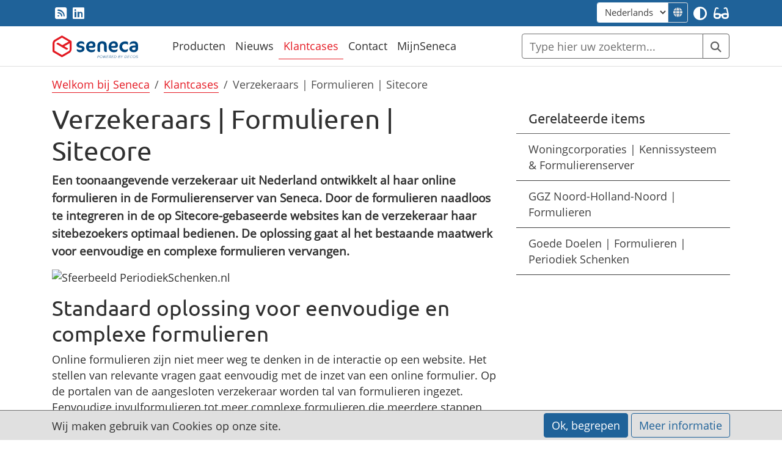

--- FILE ---
content_type: text/html; charset=utf-8
request_url: https://www.seneca.nl/Klantcases/Verzekeraars-Formulieren-Sitecore.html
body_size: 15707
content:
<!DOCTYPE html>
<html xmlns="http://www.w3.org/1999/xhtml" xml:lang="nl" lang="nl-NL">
  <head>
     









  
 














 <meta http-equiv="content-type" content="text/html; charset=utf-8" />
<meta http-equiv="content-language" content="nl-NL" />
<meta name="robots" content="index, follow" />
<meta name="viewport" content="width=device-width, initial-scale=1" />



  
  
  
  
      
    
  <meta name="anl_cv_onderdeel" data-index="1" data-scope="page" data-name="Onderdeel" content="Homepage" />

<title>
  
  Klantcase: Verzekeraars integreren formulieren in Sitecore |...
</title>
<meta name="description" content="Hoe zetten de grootste verzekeraars van Nederland online formulieren in op hun website? Ontdek het in deze klantcase." />


    <!--  2 -->
    
      <!--  3 -->
      
    
  

  <meta property="og:image" content="/bestanden/afbeeldingen/Producten/Boks.jpg?hid=img;w=500;crt=100;crh=1080;" />
 
<meta property="og:site_name" content="Seneca" />   
<meta property="og:url" content="https://www.seneca.nl/Klantcases/Verzekeraars-Formulieren-Sitecore.html" />    <link rel="stylesheet" type="text/css" href="/designs/simple/css/bootstrap.min.css" />
<link rel="stylesheet" type="text/css" href="/Simple-Framework/Klantinrichting/fonts-css.css" />
<link rel="stylesheet" type="text/css" href="/addition-css.css" />
<link rel="stylesheet" type="text/css" href="/custom-css.css" />
<link rel="stylesheet" type="text/css" href="/designs/simple/fonts/css/all.min.css" />
<link rel="stylesheet" type="text/css" href="/autosuggest-css.css" />  
    
    
  




 






  <script type="text/javascript" src="/matomo-js.js"></script>
  
  
  
    
  
  
 
  </head>

  <body id="page" class="cpg">
    
    
    
          <div class="wrap">
            <nav>
  <a class="quicklink btn btn-lg btn-outline-primary bg-white" title="Spring naar hoofdinhoud" href="#maincontent">Naar hoofdinhoud</a>
  <a class="quicklink btn btn-lg btn-outline-primary bg-white" title="Spring naar het hoofdmenu" href="#mainmenu">Naar hoofdmenu</a>
</nav>

<header class="fixed-top-lg">
  <div class="bg-primary focus-light d-print-none">
    <div class="container py-1">
      <div class="row">
        <div class="col-6">
          
            
            
            
            <div class="d-inline-block"><a href="/RSS-Seneca.rss" rel="noopener" title="RSS" class="btn btn-link btn-lg text-white px-1 py-0"><span class="fas fa-rss-square"></span><span class="sr-only">RSS</span></a><a href="https://www.linkedin.com/company/seneca" rel="noopener" title="LinkedIn" class="btn btn-link btn-lg text-white px-1 py-0"><span class="fab fa-linkedin"></span><span class="sr-only">LinkedIn</span></a></div>
          
        </div>
        <div class="col-6 text-right">
          
          
              <form class="form-inline d-inline-block" id="langsubmit">
                <div class="form-group mb-0">
                  <label class="sr-only" for="langselect">Kies uw taal</label>
                  <div class="input-group">
                    <select class="form-control form-control-sm border-1 border-white" id="langselect">
                      
              <option selected="selected" disabled="disabled" value="/">Nederlands</option>
            <option value="https://en.seneca.nl/">English</option>
                    </select>
                    <div class="input-group-append">
                      <button type="submit" class="btn btn-sm btn-outline-light">
                        <span class="fas fa-globe"></span>
                        <span class="sr-only">Ga naar de website in de gekozen taal</span>
                      </button>
                    </div>
                  </div>
                </div>     
              </form>        
                
          <div class="d-none d-sm-inline-block">
  
  <form method="post" class="d-inline-block" action="/Klantcases/Verzekeraars-Formulieren-Sitecore.html">
    
        <button type="submit" class="btn btn-link btn-lg text-white setcookie p-0" title="Inschakelen Contrastmodus" data-id="contrastmodus" data-value="true">
          <span class="fas fa-fw fa-adjust"></span>
          <span class="sr-only">Inschakelen Contrastmodus</span>
        </button>
    
        <button type="submit" class="btn btn-link btn-lg text-white setcookie p-0" title="Inschakelen Dyslexie-font" data-id="dyslexie-font" data-value="true">
          <span class="fas fa-fw fa-glasses"></span>
          <span class="sr-only">Inschakelen Dyslexie-font</span>
        </button>
  </form>
  
  
</div>
        </div>
      </div>
    </div>
  </div>
  <div class="bg-white border-bottom border-light">
    <div class="container">
      <nav class="navbar navbar-expand-lg navbar-light row">
        <a class="navbar-brand mr-5" href="/"><img src="/designs/simple/img/Logo Seneca - powered by (Seneca blue svg).svg" alt="Logo Seneca (Nederlands)" /></a>
        <button class="navbar-toggler" type="button" data-toggle="collapse" data-target="#mainmenu" aria-controls="mainmenu" aria-expanded="false" aria-label="Klap menu open / dicht">
          <span class="navbar-toggler-icon"></span>
        </button>
        <div class="collapse navbar-collapse" id="mainmenu">
          
          
          <ul class="navbar-nav mr-auto"><li class="nav-item"><a class="nav-link" href="/Producten">Producten</a></li><li class="nav-item"><a class="nav-link" href="/nieuws">Nieuws</a></li><li class="nav-item active"><a class="nav-link" href="/Klantcases">Klantcases</a></li><li class="nav-item"><a class="nav-link" href="/contact">Contact</a></li><li class="nav-item"><a class="nav-link" href="https://seneca.freshdesk.com/nl/support/login">MijnSeneca</a></li></ul>
          
<form role="search" id="searchform" class="cssclasssearchform my-2 my-lg-0" aria-label="zoeken_input" action="/Welkom-bij-Seneca/Beheer/Meta/Zoekresultaten.html" method="GET">
  <div class="input-group d-print-none">
    <input aria-label="Zoeken" type="search" name="q" size="25" id="searchpageinput" placeholder="Type hier uw zoekterm..." autocomplete="off" class="form-control" value="" />
    
    <div class="input-group-append">
      <button type="submit" class="btn btn-outline-secondary">
        <span class="fa fa-search"></span>
        <span class="sr-only">Zoeken</span>
      </button>
    </div>
  </div>
</form>





        </div>
      </nav>
    </div>
  </div>
</header>

  
  


            <main class="container py-3">
  

    <div class="row">
      <div class="col content">
        <nav aria-label="breadcrumb">
          <ol class="breadcrumb bg-white p-0">
            
    <li class="breadcrumb-item"><a href="/">Welkom bij Seneca</a></li>
  
    <li class="breadcrumb-item"><a href="/Klantcases">Klantcases</a></li>
       
            <li class="breadcrumb-item active" aria-current="page">Verzekeraars | Formulieren | Sitecore</li>
          </ol>
        </nav>    
      </div>
    </div>  
  
  <div class="row">
    <div id="maincontent" class="col-md-8 content">
      <h1>
        Verzekeraars | Formulieren | Sitecore
      </h1>
      <p class="lead">
        Een toonaangevende verzekeraar uit Nederland ontwikkelt al haar online formulieren in de Formulierenserver van Seneca. Door de formulieren naadloos te integreren in de op Sitecore-gebaseerde websites kan de verzekeraar haar sitebezoekers optimaal bedienen. De oplossing gaat al het bestaande maatwerk voor eenvoudige en complexe formulieren vervangen.
      </p>
      
              <img src="/bestanden/afbeeldingen/Producten/Boks.jpg?hid=img;mxw=1200crt=100;crh=1080;" class="img-fluid mb-3" alt="Sfeerbeeld PeriodiekSchenken.nl" />
          	
      <h2 class="seneca-content">Standaard oplossing voor eenvoudige en complexe formulieren</h2>
<p>Online formulieren zijn niet meer weg te denken in de interactie op een website. Het stellen van relevante vragen gaat eenvoudig met de inzet van een online formulier. Op de portalen van de aangesloten verzekeraar worden tal van formulieren ingezet. Eenvoudige invulformulieren tot meer complexe formulieren die meerdere stappen omvatten, data ophalen, voorinvullen en na verzending automatisch worden verwerkt in een backoffice-systeem.</p>
<p>In de loop van de tijd is bij de verzekeraar veel maatwerk ontwikkelt in verschillende systemen. Systemen die te kort schieten bij het afhandelen van de meer complexe formulieren. Na een zoektocht naar de ideale formulierenoplossing kwam de verzekeraar uit bij Seneca: het verwerken van meerdere business cases met complexe formulieren heeft in een testopstelling (Proof of Concept) de proef glansrijk doorstaan.</p>
<h2 class="seneca-content">Integratie formulieren in Sitecore CMS op Microsoft Azure</h2>
<p>De verzekeraar neemt de <a href="https://www.formulierenserver.nl/" target="_blank" rel="noopener">Formulierenserver</a><a href="/Formulierenserver"> </a>on premise af en installeert deze in Microsoft Azure. Doordat in de Formulierenserver gemaakte formulierdefinities zijn voorzien van API’s (Application Programming Interfaces), kan de verzekeraar de meest complexe formulieren samenstellen en online aanbieden.</p>
<p><a href="/Formulierenserver/Sitecore-integratie">Contentbeheerders die de websites van de aangesloten verzekeraars beheren, hebben geen omkijken naar de techniek</a>. Zij werken met het Sitecore CMS (eveneens in Microsoft Azure) en selecteren het gewenste formulier op basis van de juiste verzekeraar en de gewenste formulierversie.</p>
<p>Naar verwachting worden de eerste formulieren in het tweede kwartaal van 2019 online gebracht.</p>
      
    </div>
    <div class="col-md-4">
      
      
        












<div class="card bg-white">
  
    <h2 class="h5 card-header border-bottom border-secondary">Gerelateerde items</h2>
  
  
  
    <div class="card-body content p-0">

<div class="list-group list-group-flush"><a class="list-group-item list-group-item-action" href="/Klantcases/Woningcorporaties-Kennissysteem-amp-amp-Formulierenserver.html">Woningcorporaties | Kennissysteem &amp; Formulierenserver</a><a class="list-group-item list-group-item-action" href="/Klantcases/GGZ-Noord-Holland-Noord-Formulieren.html">GGZ Noord-Holland-Noord | Formulieren</a><a class="list-group-item list-group-item-action" href="/Klantcases/Goede-Doelen-Formulieren-Periodiek-Schenken.html">Goede Doelen | Formulieren | Periodiek Schenken</a></div></div>
      
  
</div>

      
    </div>
  </div>
</main>


          </div>
          <footer class="footer d-print-none">
  <div class="bg-white border-top">
    <div class="container py-3">
      <div class="row">
        <div class="col-md-4 small content">
          <div class="footer-brand"><img src="/designs/simple/img/Logo Seneca - powered by (Seneca blue svg).svg" alt="Logo Seneca (Nederlands)" /></div>
          
            <address class="mt-3 mb-0">
              <p>Huygensstraat 30<br />2201 DK&#160; Noordwijk<br />Telefoon: <a href="tel:0703364600">+ 31 88 332 6700</a> <br />E-mail: <a href="mailto:info@seneca.nl">info@seneca.nl</a></p>
            </address>	
          
        </div>
        <div class="col-md-4"></div>
        <div class="col-md-4"></div>
      </div>
    </div>
  </div>
  <div class="bg-primary d-print-none">
    <div class="container py-1">
      <div class="row"> 
        <div class="col">
          <p class="text-white m-0 small">2026 © Alle rechten voorbehouden.</p>
        </div>
        <div class="col text-right">
          
            
            <p class="text-white m-0 small"><a href="/Privacy-en-cookies" class="text-white">Privacy &amp; cookies</a></p>
          
        </div>		
      </div>
    </div>
  </div>
</footer>

  <section class="fixed-bottom bg-light border-top" id="cookiebar">
    <div class="container">
      <div class="row py-1">
        <div class="col-md-8"><p class="pt-2 m-0">Wij maken gebruik van Cookies op onze site.</p></div>
        <div class="col-md-4 text-right">
          <button class="btn btn-primary okcookie">Ok, begrepen</button>
          <a href="/Privacy-en-cookies/Cookies.html" class="btn btn-outline-primary">Meer informatie</a>
        </div>
      </div>
    </div>
  </section>
          
        
    
	<script id="tmpl_es_result_modal" type="x-tmpl-mustache">
      {{^searchresults}}
	  	<div class="alert alert-danger d-flex" role="alert">    
        	<span class="fas fa-exclamation-triangle mt-1"><span class="sr-only">Waarschuwing</span></span>
            <span class="ps-1">Er zijn geen resultaten gevonden voor de zoekopdracht <strong>{{{searchquery}}}</strong>.</span>
      	</div>      
      {{/searchresults}} 
      {{#suggestedphraseused}}
        <div class="alert alert-info d-flex" role="alert"> 
          <span class="fas fa-info-circle mt-1"><span class="sr-only">Informatie</span></span>
          <span class="ps-1">Er zijn geen resultaten gevonden voor de zoekopdracht <strong>{{{searchquery}}}</strong>. Onderstaande resultaten voor  <strong>{{.}}</strong>.</span>
        </div>
      {{/suggestedphraseused}}
      {{#searchresults}}
        {{#autosuggest}}
          <h2 class="h4">{{title}}</h2>
          <div class="list-group list-group-flush p-0 mb-3">
          {{#results}}
          {{#suggestedphraseused}}
              <a href="{{url}}" class="list-group-item list-group-item-action text-ellipsis px-0 py-1" data-anl-category="Op autosuggestie geklikt" data-anl-action="Term: {{.}} (ingetikt: {{{searchquery}}})" data-anl-name="{{term}} ({{url}})">
                {{#alwaysontop}}! {{/alwaysontop}}
                {{#icon}}
                  <span class="{{.}} mr-1"><span class="sr-only">{{alt}}</span></span>
                {{/icon}}
                {{term}}
      		  </a>
          {{/suggestedphraseused}}
          {{^suggestedphraseused}}
          	<a href="{{url}}" class="list-group-item list-group-item-action text-ellipsis px-0 py-1" data-anl-category="Op autosuggestie geklikt" data-anl-action="Term: {{{searchquery}}}" data-anl-name="{{term}} ({{url}})">
                {{#alwaysontop}}! {{/alwaysontop}}
                {{#icon}}
                  <span class="{{.}} me-1"><span class="sr-only">{{alt}}</span></span>
                {{/icon}}
                {{term}}
      		  </a>            
          {{/suggestedphraseused}}
          {{/results}}
          </div>
        {{/autosuggest}}
        {{#autocomplete}}
          <h2 class="h4">{{title}}</h2>
          <div class="list-group list-group-flush p-0 mb-3">
          {{#results}}
              <a href="{{url}}" class="list-group-item list-group-item-action text-ellipsis px-0 py-1" data-anl-category="Op autocomplete geklikt" data-anl-action="Term: {{{searchquery}}}" data-anl-name="{{term}}">
                {{#icon}}
                  <span class="{{.}} me-1"><span class="sr-only">{{alt}}</span></span>
                {{/icon}}
                {{term}}
      		  </a>
          {{/results}}
          </div>
        {{/autocomplete}}
      {{/searchresults}}
      {{#searchresults.length}}
        <button type="submit" class="btn btn-primary float-right">
              <span class="fa fa-search"></span>
              Alle zoekresultaten
        </button>
      {{/searchresults.length}}
	</script>

    <script type="text/javascript" src="/designs/simple/js/jquery-3.5.1.min.js"></script>
<script type="text/javascript" src="/designs/simple/js/bootstrap.bundle.min.js"></script>
<script type="text/javascript" src="/custom-js.js"></script>
<script type="text/javascript" src="/Simple-Framework/Core/Javascript/gallery-js.js"></script>
<script type="text/javascript" src="/designs/simple/js/mustache.min.js"></script>
<script type="text/javascript" src="/es-globals.js"></script>
      
  </body>
</html>

--- FILE ---
content_type: text/css; charset=utf-8
request_url: https://www.seneca.nl/Simple-Framework/Klantinrichting/fonts-css.css
body_size: 1323
content:
/* ubuntu-regular - latin */
@font-face {
  font-family: 'Ubuntu';
  font-style: normal;
  font-weight: 400;
  src: url('/designs/simple/fonts/google/ubuntu-v14-latin-regular.eot'); /* IE9 Compat Modes */
  src: local('Ubuntu Regular'), local('Ubuntu-Regular'),
       url('/designs/simple/fonts/google/ubuntu-v14-latin-regular.eot?#iefix') format('embedded-opentype'), /* IE6-IE8 */
       url('/designs/simple/fonts/google/ubuntu-v14-latin-regular.woff2') format('woff2'), /* Super Modern Browsers */
       url('/designs/simple/fonts/google/ubuntu-v14-latin-regular.woff') format('woff'), /* Modern Browsers */
       url('/designs/simple/fonts/google/ubuntu-v14-latin-regular.ttf') format('truetype'), /* Safari, Android, iOS */
       url('/designs/simple/fonts/google/ubuntu-v14-latin-regular.svg#Ubuntu') format('svg'); /* Legacy iOS */
}

/* open-sans-regular - latin */
@font-face {
  font-family: 'Open Sans';
  font-style: normal;
  font-weight: 400;
  src: url('/designs/simple/fonts/google/open-sans-v17-latin-regular.eot'); /* IE9 Compat Modes */
  src: local('Open Sans Regular'), local('OpenSans-Regular'),
       url('/designs/simple/fonts/google/open-sans-v17-latin-regular.eot?#iefix') format('embedded-opentype'), /* IE6-IE8 */
       url('/designs/simple/fonts/google/open-sans-v17-latin-regular.woff2') format('woff2'), /* Super Modern Browsers */
       url('/designs/simple/fonts/google/open-sans-v17-latin-regular.woff') format('woff'), /* Modern Browsers */
       url('/designs/simple/fonts/google/open-sans-v17-latin-regular.ttf') format('truetype'), /* Safari, Android, iOS */
       url('/designs/simple/fonts/google/open-sans-v17-latin-regular.svg#OpenSans') format('svg'); /* Legacy iOS */
}

--- FILE ---
content_type: text/css; charset=utf-8
request_url: https://www.seneca.nl/addition-css.css
body_size: 2765
content:
/* To make the print css nicer */
* {
    -webkit-print-color-adjust: exact !important;   /* Chrome, Safari */
    color-adjust: exact !important;                 /*Firefox*/
}

/* To make the fixed top work, as well as the sticky footer */
html, body {
  height: 100%;
}
body{
  display: flex;
  flex-direction: column;  
}
.wrap {
  flex: 1 0 auto;
}
.footer {
  flex-shrink: 0;
}

@media (min-width: 992px){
  .fixed-top-lg{
    position: sticky;
    top: 0;
    right: 0;
    left: 0;
    z-index: 1030;    
  }
  /* to make sure the anchors calculate the fixed header */
  :target {
    scroll-margin-top: 7.1rem;
  }
}

/* A way to force an element inside it's parent, with the same width / height */
.position-absolute-inside{
	top: 0;
    right: 0;
    bottom: 0;
    left: 0;
}
/* To visualise where the focus is (accessibility) */
.focus-light .btn.focus, .focus-light .btn:focus, .focus-light .form-control:focus{
    outline: 0;
    box-shadow: 0 0 0 0.2rem rgba(255,255,255,0.75);
}
a:focus{
	outline: 0;
    box-shadow: 0 0 0 0.2rem rgba(0,0,0,0.5);
    border-radius: 1px;
}




/* Quicklink feature (accessiblity): buttons to jump to specific parts in the web page */
a.quicklink{
    display: block;
    font-size: 1.3em;
    left: -1000em;
    position: absolute;
    z-index: 10;
}
a.quicklink:focus, a.quicklink:active {
    top: 1em;
    left: 1em;
    z-index: 99999;
    outline: none;
}

/* Modal that slides in from the right */
.modal.right .modal-dialog {
  position: fixed;
  margin: auto;
  width: 500px;
  height: 100%;
  -webkit-transform: translate3d(0%, 0, 0);
  -ms-transform: translate3d(0%, 0, 0);
  -o-transform: translate3d(0%, 0, 0);
  transform: translate3d(0%, 0, 0);
}
.modal.right .modal-content {
  height: 100%;
  overflow-y: auto;
}
.modal.right .modal-body {
  padding: 15px;
}
.modal.right.fade .modal-dialog {
  right: -500px;
  -webkit-transition: opacity 0.3s linear, right 0.3s ease-out;
  -moz-transition: opacity 0.3s linear, right 0.3s ease-out;
  -o-transition: opacity 0.3s linear, right 0.3s ease-out;
  transition: opacity 0.3s linear, right 0.3s ease-out;
}
.modal.right.fade.show .modal-dialog {
  right: 0;
}

/* More elegant way to create an underline to a link in the contact area */
/* (Buttons and paging links don't need this styling, they're good the way they are) */
@media screen { 
  .content a:not(.btn):not(.page-link), .navbar li.nav-item.active a{ 
    border-bottom: 1px solid; 
  } 
}

/* Added this class to force the link color white on a container */
.link-white a:not(.btn){ color: #fff; }

/* to make an opacity area for a specific color */
.bg-opacity{ opacity: 0.75;}

/* Adjustments for the carousel */
.carousel-control-next, .carousel-control-prev{
  width: 3%;
  opacity: 1;
  bottom: 10%;
  top: 10%;  
}
.carousel-indicators button{
  border: 0;
  height: 10px;
  margin: 0 5px;
  opacity: 0.7;
}
.carousel .pause{
  border: 0;
  background: transparent;
  color: #fff;
  left: 0;
  top: -30px;
  position: absolute;
}

.carousel-control-prev:focus, .carousel-control-next:focus{
  box-shadow: inset 0 0 100px rgb(0 0 0 / 30%);
  border-radius: 5px;
}

--- FILE ---
content_type: text/css; charset=utf-8
request_url: https://www.seneca.nl/custom-css.css
body_size: -27
content:
/* Force the image a specific height */
.navbar-brand img,
.footer-brand img,
img#logopreview{
  height: 40px;
}
.bg-poly {
  background-image: url('/bestanden/afbeeldingen/Headers/SenecaBackground_lowpoly.png');
  background-size: cover;
}
.bg-poly h2{
  word-break: break-all;
}

.bg-digid {
  background-color: #D54308;
}
.bg-eherkenning {
  background-color: #de0367;
}
.bg-eidas {
  background-color: #01306C;
}
.bg-senlibel {
  background-color: #127ABA;
}

--- FILE ---
content_type: text/css; charset=utf-8
request_url: https://www.seneca.nl/autosuggest-css.css
body_size: 53
content:
@media (min-width: 992px) {
  #searchform.hasfocus{
  	position: absolute;
  	right: 15px;
  }
  #searchform.hasfocus #searchpageinput{
    width: 500px;
  } 
}


/*the container must be positioned relative:*/ 
.autocomplete {
  position: relative;
  display: inline-block;
}

.autocomplete-items {
  position: absolute;
  z-index: 99;
  /*position the autocomplete items to be the same width as the container:*/
  top: 100%;
  left: 0;
  right: 0;
}
.text-ellipsis{
  white-space: nowrap;
  overflow: hidden;
  text-overflow: ellipsis;
}

--- FILE ---
content_type: application/x-javascript
request_url: https://www.seneca.nl/custom-js.js
body_size: 1400
content:
$(function() {
    $('a[href$=".pdf"]').prop('target', '_blank').prop('rel', 'noopener noreferrer');
    $('a[href^="http"]').prop('target', '_blank').prop('rel', 'noopener noreferrer');
});

$(".nav-tabs li").keydown(function(e) {
  if(e.which == 37) { // left
    $(this).prev().find("a").click();
    $(this).prev().find("a").focus();
  }
  else if(e.which == 39) { // right
    $(this).next().find("a").click();
    $(this).next().find("a").focus();
  }
});

$('#langsubmit').on('submit', function () {
  if ($('#langselect').val() != null){
    window.location.href = $('#langselect').val();
  }  
  return false;
});

$('#cookiebar .okcookie').on('click', function () {
  setCookie('okcookie', true, 356);
  $('#cookiebar').hide();
});
$('.carousel').carousel({
	interval: 8000
});
$('.carousel').on('click', '.pause', function () {
  var icon = $(this).find('.fas');
  if (icon.hasClass('fa-pause')){
  	$(this).closest('.carousel').carousel('pause');
    icon.removeClass('fa-pause').addClass('fa-play');
  } else {
    $(this).closest('.carousel').carousel('cycle');
    icon.removeClass('fa-play').addClass('fa-pause');
  }
});

$('.alert').on('close.bs.alert', function () { setCookie($(this).data('id'), true, 30)});
$('.alert').on('close.bs.alert', function () { setCookie($(this).data('id'), true, 30)});
$('.alert-info').on('click', function () { setCookie($(this).parent().data('id'), true, 30)});
$('.setcookie').on('click', function () { setCookie($(this).data('id'), true, 30)});
$('.removecookie').on('click', function () { setCookie($(this).data('id'), '', 0)});

function setCookie(cname, cvalue, exdays) {
  var d = new Date();
  d.setTime(d.getTime() + (exdays*24*60*60*1000));
  var expires = "expires="+ d.toUTCString();
  document.cookie = cname + "=" + cvalue + ";" + expires + ";path=/";
}

--- FILE ---
content_type: image/svg+xml
request_url: https://www.seneca.nl/designs/simple/img/Logo%20Seneca%20-%20powered%20by%20(Seneca%20blue%20svg).svg
body_size: 8195
content:
<?xml version="1.0" encoding="UTF-8" standalone="no"?>
<svg
   version="1.1"
   viewBox="0 0 566.9 162"
   id="svg14"
   sodipodi:docname="Logo Seneca - powered by (Seneca blue svg).svg"
   inkscape:version="1.3.2 (091e20e, 2023-11-25, custom)"
   xmlns:inkscape="http://www.inkscape.org/namespaces/inkscape"
   xmlns:sodipodi="http://sodipodi.sourceforge.net/DTD/sodipodi-0.dtd"
   xmlns="http://www.w3.org/2000/svg"
   xmlns:svg="http://www.w3.org/2000/svg">
  <!-- Generator: Adobe Illustrator 29.2.0, SVG Export Plug-In . SVG Version: 2.1.0 Build 108)  -->
  <defs
     id="defs1">
    <style
       id="style1">
      .st0 {
        fill: #00467f;
      }

      .st1 {
        fill: #38b5cf;
      }

      .st2 {
        fill: #e31b23;
      }
    </style>
  </defs>
  <g
     id="svg8078"
     inkscape:version="0.92.2 (5c3e80d, 2017-08-06)">
    <sodipodi:namedview
       id="namedview8080"
       bordercolor="#666666"
       borderopacity="1"
       gridtolerance="10"
       guidetolerance="10"
       inkscape:current-layer="svg8078"
       inkscape:cx="379.05337"
       inkscape:cy="219.43068"
       inkscape:pageopacity="0"
       inkscape:pageshadow="2"
       inkscape:window-height="991"
       inkscape:window-maximized="1"
       inkscape:window-width="1920"
       inkscape:window-x="-9"
       inkscape:window-y="-9"
       inkscape:zoom="1.2372928"
       objecttolerance="10"
       pagecolor="#ffffff"
       showgrid="false"
       inkscape:showpageshadow="2"
       inkscape:pagecheckerboard="0"
       inkscape:deskcolor="#d1d1d1" />
    <g
       id="g8086"
       inkscape:groupmode="layer"
       inkscape:label="ink_ext_XXXXXX">
      <g
         id="g8088"
         inkscape:export-filename="T:\Marketing\Afbeeldingen, huisstijl, logos &amp; promo's\Huisstijl &amp; logo's\Seneca\Seneca-logo_groot_wit.png"
         inkscape:export-xdpi="423.66287"
         inkscape:export-ydpi="423.66287">
        <path
           id="path8090"
           class="st2"
           d="M64.9,72.3c-1.3-.8-23.3-13.7-23.3-13.7-3-1.8-6.1-2.4-8.8-1.7-2.4.6-4.3,2-5.6,4.2l-1.8,3.1,61.7,36.1c3,1.8,6,2.4,8.8,1.8,2.4-.6,4.3-2,5.6-4.2l1.9-3.1s-21.7-12.7-25.3-14.9c3.6-2,35.6-20,35.6-20v36.3c0,7.4-2.1,13.3-7.3,16.3-1.5.8-43.6,25.5-43.6,25.5l-49.8-28.9v-46.2c.3-7.5,2.6-12.5,7.2-15.3,5.1-3.1,42.5-24.8,42.5-24.8l44.3,25.9s-40.8,22.8-42.1,23.5ZM123.4,43.8c-1.1-.7-57.5-33.9-57.5-33.9-2-1.2-4.5-1.2-6.5,0,0,0-43.6,25.3-46,26.8C5,41.8.5,50.6,0,62.6,0,62.6,0,112.9,0,112.9,0,115.2,1.2,117.3,3.2,118.5l56.2,32.6c2,1.2,4.5,1.2,6.5,0,.4-.3,44.7-25.8,47.9-28,8.3-5.9,12.7-15.2,12.7-26.8v-47.4c0-2.3-1.6-4.3-3.1-5.2"
           inkscape:connector-curvature="0" />
        <path
           id="path8092"
           class="st0"
           d="M183,119.4c-12.8,0-22.3-6.6-22.3-13.7v-7.9h.6c3.7,3.5,12.7,6.6,20.9,6.6s12.7-2.5,12.7-7.6-2.5-5.9-14.5-7.6c-14.7-2.1-21.8-7.9-21.8-18.5s11.8-24.2,29.6-24.2,22.2,8.1,22.2,14.9v6.6h-.6c-3.6-3.6-11.6-6.5-19.9-6.5s-13.9,3.2-13.9,7.7,2.1,4.9,13.9,6.8c14.5,2.3,22.2,8.7,22.2,19.8s-10.3,23.5-29.1,23.5"
           inkscape:connector-curvature="0" />
        <path
           id="path8094"
           class="st0"
           d="M254.8,61c-8.4,0-14.2,6.8-14.6,14.9v2.3c-.1,0,7.6,0,7.6,0,16.4,0,20.1-1.8,20.1-6.7,0-7-5.2-10.5-13.2-10.5ZM251.5,90.5h-11.4c1.3,8.8,9.3,14.3,19.5,14.3s15.8-1.4,21.3-6.6h.6v5.4c0,8.9-6.1,15.8-25.2,15.8s-34.2-13.7-34.2-35,14.2-37.8,34.1-37.8,27.9,10.3,27.9,27-9.7,16.9-32.7,16.9"
           inkscape:connector-curvature="0" />
        <path
           id="path8096"
           class="st0"
           d="M354.2,117.9c-7.7,0-12.7-4.9-12.7-11.4v-27.6c0-11.8-5.2-16.9-14.1-16.9s-12.7,5.7-12.7,15.6v40.3h-5.2c-7.4,0-12.1-4.9-12.1-11.4v-30.1c0-14.7,9.7-29.8,31.4-29.8s30,11,30,30.7v40.6h-4.7"
           inkscape:connector-curvature="0" />
        <path
           id="path8098"
           class="st0"
           d="M403.7,61c-8.4,0-14.2,6.8-14.6,14.9v2.3c-.1,0,7.6,0,7.6,0,16.4,0,20.1-1.8,20.1-6.7,0-7-5.2-10.5-13.2-10.5ZM400.4,90.5h-11.4c1.3,8.8,9.3,14.3,19.5,14.3s15.8-1.4,21.3-6.6h.6v5.4c0,8.9-6.1,15.8-25.2,15.8s-34.2-13.7-34.2-35,14.2-37.8,34.1-37.8,27.9,10.3,27.9,27-9.7,16.9-32.7,16.9"
           inkscape:connector-curvature="0" />
        <path
           id="path8100"
           class="st0"
           d="M499.1,70.6c-2.3-4-8.9-7.2-18.9-7.2s-19,8.1-19,18.5,7.5,21.3,19.2,21.3,15.9-3.2,18.3-6.5h.6v8c0,8.4-8.1,14.5-20.7,14.5-19.1,0-35.6-14.9-35.6-34.7s13.8-36.9,37.6-36.9,19,6.7,19,15v8.1h-.6"
           inkscape:connector-curvature="0" />
        <path
           id="path8102"
           class="st0"
           d="M550,87.5h-6.2c-13.2,0-16.9,3.1-16.9,8.8s4.4,8.7,12,8.7,11.1-3.6,11.1-10.7v-6.7ZM540.6,119h-3.5c-16.5,0-27.9-9.3-27.9-22.1s9-21.8,34.6-21.8h6.1v-.9c0-9.8-4.6-12.8-15-12.8s-19.5,4.8-22.1,8h-.6v-5.6c0-7.7,7-17,25.3-17s29.4,7.2,29.4,31.3v16c0,14.7-10.8,24.9-26.3,24.9"
           inkscape:connector-curvature="0" />
      </g>
    </g>
    <g
       id="g14"
       style="fill:#00467f;fill-opacity:1">
      <path
         class="st1"
         d="M296.5,158l3.9-17.5h6.1c2.8,0,4.6,2,4.6,4.4s-1.8,5.9-6.5,5.9h-5l-1.6,7.3h-1.5ZM304.8,149.3c3.1,0,4.7-2.1,4.7-4.4s-1.4-3.1-3.2-3.1h-4.7l-1.7,7.5h4.9Z"
         id="path1"
         style="fill:#00467f;fill-opacity:1" />
      <path
         class="st1"
         d="M323.5,140.2c4.3,0,7.9,2.7,7.9,7.6s-4.4,10.5-9.7,10.5-7.9-2.7-7.9-7.6,4.4-10.5,9.7-10.5ZM323.4,141.5c-4.3,0-8,3.8-8,9.1s2.9,6.3,6.3,6.3,8-3.8,8-9.1-2.9-6.3-6.4-6.3Z"
         id="path2"
         style="fill:#00467f;fill-opacity:1" />
      <path
         class="st1"
         d="M346.9,158l-.9-15-7.5,15h-1.7l-1.2-17.5h1.7l.8,15.4,7.7-15.4h1.4l.9,15.4,7.6-15.4h1.7l-8.8,17.5h-1.7Z"
         id="path3"
         style="fill:#00467f;fill-opacity:1" />
      <path
         class="st1"
         d="M357.6,158l3.9-17.5h11.1l-.3,1.4h-9.6l-1.4,6.5h9.4l-.3,1.4h-9.4l-1.5,6.9h9.6l-.3,1.4h-11.1Z"
         id="path4"
         style="fill:#00467f;fill-opacity:1" />
      <path
         class="st1"
         d="M384.1,158l-3.3-7.2h-4l-1.6,7.2h-1.5l3.9-17.5h6c2.4,0,4.8,1.6,4.8,4.4s-2.4,5.7-6,5.8l3.4,7.3h-1.7ZM382,149.4c3.1,0,4.7-2,4.7-4.4s-1.6-3.1-3.3-3.1h-4.6l-1.7,7.5h4.9Z"
         id="path5"
         style="fill:#00467f;fill-opacity:1" />
      <path
         class="st1"
         d="M390.6,158l3.9-17.5h11.1l-.3,1.4h-9.6l-1.4,6.5h9.4l-.3,1.4h-9.4l-1.5,6.9h9.6l-.3,1.4h-11.1Z"
         id="path6"
         style="fill:#00467f;fill-opacity:1" />
      <path
         class="st1"
         d="M416,140.5c3.9,0,7.1,3.1,7.1,7.5s-3.5,10.1-10.9,10.1h-5.6l3.9-17.5h5.5ZM412.6,156.6c5.5,0,9-4,9-8.6s-2.5-6.1-5.8-6.1h-4l-3.3,14.8h4Z"
         id="path7"
         style="fill:#00467f;fill-opacity:1" />
      <path
         class="st1"
         d="M434.3,158l3.9-17.5h6.7c2.4,0,4.3,1.6,4.3,4s-1.9,4.5-4.1,4.7c1.5.4,2.5,2,2.5,3.6,0,2.7-1.9,5.2-5.9,5.2h-7.5ZM443,149.7h-5.3l-1.5,6.9h5.8c2.8,0,4.3-1.9,4.3-3.9s-1.2-3-3.2-3ZM444.6,141.8h-5.2l-1.4,6.5h5.7c2.9,0,3.9-2,3.9-3.7s-1.3-2.8-3-2.8Z"
         id="path8"
         style="fill:#00467f;fill-opacity:1" />
      <path
         class="st1"
         d="M456.1,158l1.7-7.5-4.8-10h1.7l4,8.6,7.8-8.6h1.9l-9.2,10-1.7,7.5h-1.5Z"
         id="path9"
         style="fill:#00467f;fill-opacity:1" />
      <path
         class="st1"
         d="M485.9,140.5c3.9,0,7.1,3.1,7.1,7.5s-3.5,10.1-10.9,10.1h-5.6l3.9-17.5h5.5ZM482.5,156.6c5.5,0,9-4,9-8.6s-2.5-6.1-5.8-6.1h-4l-3.3,14.8h4Z"
         id="path10"
         style="fill:#00467f;fill-opacity:1" />
      <path
         class="st1"
         d="M496.1,158l3.9-17.5h11.1l-.3,1.4h-9.6l-1.4,6.5h9.4l-.3,1.4h-9.4l-1.5,6.9h9.6l-.3,1.4h-11.1Z"
         id="path11"
         style="fill:#00467f;fill-opacity:1" />
      <path
         class="st1"
         d="M522.9,140.2c3.1,0,5.5,1.3,6.9,3.8l-1.4.7c-1.2-2.2-3.3-3-5.5-3-4,0-8,3.5-8,9.1s2.4,6.3,6.3,6.3,3.4-.6,4.9-2l1.1.9c-1.8,1.7-4,2.5-6.1,2.5-4.6,0-7.9-3-7.9-7.6s4.8-10.5,9.7-10.5Z"
         id="path12"
         style="fill:#00467f;fill-opacity:1" />
      <path
         class="st1"
         d="M541.9,140.2c4.3,0,7.9,2.7,7.9,7.6s-4.4,10.5-9.7,10.5-7.9-2.7-7.9-7.6,4.4-10.5,9.7-10.5ZM541.8,141.5c-4.3,0-8,3.8-8,9.1s2.9,6.3,6.3,6.3,8-3.8,8-9.1-2.9-6.3-6.4-6.3Z"
         id="path13"
         style="fill:#00467f;fill-opacity:1" />
      <path
         class="st1"
         d="M553.5,154.2c1.2,1.7,3.2,2.8,5.7,2.8s4.4-2.1,4.4-3.8-1.9-2.6-3.9-3.5c-2.3-.9-4.8-2-4.8-4.6s2.6-4.9,5.9-4.9,5,1.1,6,2.7l-1.1,1c-1.1-1.6-3.1-2.4-5-2.4s-4.1,1.6-4.1,3.4,1.8,2.4,3.8,3.2c2.4,1,5,2.1,5,4.8s-2.1,5.4-6.2,5.4-5.6-1.3-6.7-3.1l1.1-1.1Z"
         id="path14"
         style="fill:#00467f;fill-opacity:1" />
    </g>
  </g>
</svg>


--- FILE ---
content_type: application/x-javascript
request_url: https://www.seneca.nl/matomo-js.js
body_size: 2074
content:
if (!String.prototype.startsWith) {
  Object.defineProperty(String.prototype, 'startsWith', {
    value: function(search, rawPos) {
      var pos = rawPos > 0 ? rawPos|0 : 0;
      return this.substring(pos, pos + search.length) === search;
    }
  });
}

var _paq = window._paq = window._paq || [];
/* tracker methods like "setCustomDimension" should be called before "trackPageView" */

setCustomVariables()
startTracker()
_paq.push(['enableLinkTracking']);
(function() {
  var u="https://proanalytics.seneca.nl/";
  _paq.push(['setTrackerUrl', u+'matomo.php']);
  _paq.push(['setSiteId', '4']);
  var d=document, g=d.createElement('script'), s=d.getElementsByTagName('script')[0];
  g.type='text/javascript'; g.async=true; g.src=u+'matomo.js'; s.parentNode.insertBefore(g,s);
})();

function setCustomVariables() {
  const metas = document.getElementsByTagName('meta');
  for (let i = 0; i < metas.length; i++) {
    if (metas[i].hasAttribute('name')) {
      if (metas[i].getAttribute('name').startsWith('anl_cv_')) {
        var name = metas[i].dataset.name;
        var value = metas[i].getAttribute('content');
        var index = metas[i].dataset.index;
        var scope = metas[i].dataset.scope;
        _paq.push(['setCustomVariable', index, name, value, scope]);   
      }
    }
  }
  return '';
}

function addEventTracker(el){
  if (el == null){
    el = document;
  }
  
  var events = el.querySelectorAll('a[data-anl-category], button[data-anl-category]'), i;
  for (i = 0; i < events.length; i++) {
    var event = events[i];
    event.addEventListener('click', function(){ addAnalyticsEvent(this); });
  }
}

function startTracker(){
  const metas = document.querySelectorAll('meta[name="anl_search"]');
  var pageView = true;
  for (let i = 0; i < metas.length; i++) {
    var count = metas[i].dataset.count;
    var value = metas[i].getAttribute('content');
    pageView = false;
    _paq.push(['trackSiteSearch', value, false, count]);  
    break;
  }

  if(pageView){
    _paq.push(['trackPageView']);     
  }
}

function addAnalyticsEvent(event){
  if (event.dataset.anlAction && event.dataset.anlName){
    _paq.push(['trackEvent', event.dataset.anlCategory, event.dataset.anlAction, event.dataset.anlName]);
  }
}

if (
  document.readyState === "complete" ||
  (document.readyState !== "loading" && !document.documentElement.doScroll)
) {
  addEventTracker();
} else {
  document.addEventListener("DOMContentLoaded", function(){ 
    addEventTracker(); 
  });
}